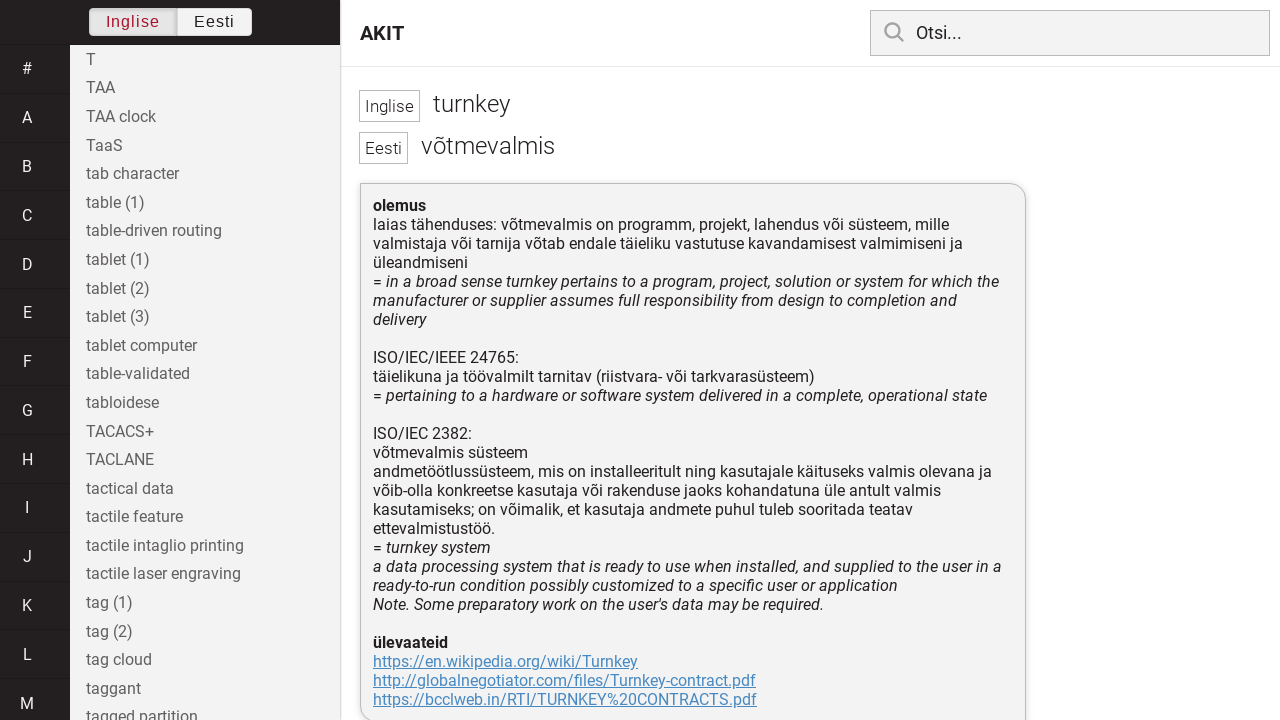

--- FILE ---
content_type: text/html; charset=utf-8
request_url: https://akit.cyber.ee/term/4263
body_size: 102326
content:
<!DOCTYPE html>
<html>
<head>
    <title>turnkey - AKIT</title>
    <meta name="viewport" content="width=device-width, initial-scale=1">
    <link rel="stylesheet" href="/assets/public-b2b477d28d0f9117e5752aee2999cd754de704948a2c3da6abe716ac2c947f69.css" media="all" />
    <link rel="stylesheet" href="/assets/katex-ba8e7536e1304a32a2517720c88fe399907a2142b6c071cc9667f393497a43ce.css" media="all" />
    <link rel="icon" type="image/x-icon" href="/data/favicon.ico" />
    <meta name="csrf-param" content="authenticity_token" />
<meta name="csrf-token" content="EgVNdyEnY-jo4G9zEy_pnDpGVpJfR43-gIP8roFGF9BrA4UUyvltIhU0p-fL0Hn_XNMYa6wLdLX82PcJlv3EDg" />
    <link rel="canonical" href="https://akit.cyber.ee/term/4263">
    <script type="importmap" data-turbo-track="reload" nonce="p5vS9rajCH9b05u9fPEw3g==">{
  "imports": {
    "event-listeners": "/assets/event-listeners-3188b904e9c512ce58849597cd59a6471b238ac39074509d52b93a3ed4d1ff5b.js",
    "fetch-json": "/assets/fetch-json-f925d5ad3915797f55c9ea1862c8d0eeb485c5610ef85e45d533a44aced19b56.js",
    "loading-dialog": "/assets/loading-dialog-6971b5093045dde910bf57d4016505ddbb4b1fc400f499d7c5b957c4e17d6f5f.js",
    "public": "/assets/public-44f83c6ba3cfdfbcdd4d37f7f7200d779ff2fff4e4fbe61163936808630658a3.js",
    "required": "/assets/required-3cb6e018769e0ed3891106173cee0514ef8271017a81e157351d95e1ca3159a1.js",
    "startup": "/assets/startup-64cf1f128979bce51af90ff06ee238ad555773f7db89862d31f84d601dac85ef.js",
    "auto-render": "/assets/auto-render-917b50c7fcb2ed70cb63d03f75096f46984f5aa8c428910ae155a1e75d07965f.js",
    "katex": "/assets/katex-48a64615696bdf4132dc4a7185d3f0430ad2b9c5814799caa2af6301035cd430.js"
  }
}</script>

<script type="esms-options" nonce="p5vS9rajCH9b05u9fPEw3g==">{"nonce":"p5vS9rajCH9b05u9fPEw3g=="}</script>
<script src="/assets/es-module-shims.min-e9dfe3da61272ad1b1d2ce9748b611b65b0050a1fbd576689fa821c2633bf572.js" async="async" data-turbo-track="reload" nonce="p5vS9rajCH9b05u9fPEw3g=="></script>
<script type="module" nonce="p5vS9rajCH9b05u9fPEw3g==">import "public"</script>
</head>
<body data-active-language="en" data-active-letter="t" data-active-term-id="4263" data-root-path="/">
    <div class="container">
        <main>
            <h1 class="term-title">
    <span lang="en" data-lang="Inglise">
      turnkey
</span>  <br>
    <span lang="et" data-lang="Eesti">
      võtmevalmis
</span></h1>
<div class="term-body">
    <p><strong>olemus</strong>
<br/>laias tähenduses: võtmevalmis on programm, projekt, lahendus või süsteem, mille valmistaja või tarnija võtab endale täieliku vastutuse kavandamisest valmimiseni ja üleandmiseni
<br/>= <em>in a broad sense turnkey pertains to a program, project, solution or system for which the manufacturer or supplier assumes full responsibility from design to completion and delivery</em>
<br/>
<br/>ISO/IEC/IEEE 24765: 
<br/>täielikuna ja töövalmilt tarnitav (riistvara- või tarkvarasüsteem)
<br/>= <em>pertaining to a hardware or software system delivered in a complete, operational state</em>
<br/>
<br/>ISO/IEC 2382: 
<br/>võtmevalmis süsteem
<br/>andmetöötlussüsteem, mis on installeeritult ning kasutajale käituseks valmis olevana ja võib-olla konkreetse kasutaja või rakenduse jaoks kohandatuna üle antult valmis kasutamiseks; on võimalik, et kasutaja andmete puhul tuleb sooritada teatav ettevalmistustöö.
<br/>= <em>turnkey system
<br/>a data processing system that is ready to use when installed, and supplied to the user in a ready-to-run condition possibly customized to a specific user or application
<br/>Note. Some preparatory work on the user&#39;s data may be required.</em>
<br/>
<br/><strong>ülevaateid</strong>
<br/><a href="https://en.wikipedia.org/wiki/Turnkey">https://en.wikipedia.org/wiki/Turnkey</a>
<br/><a href="http://globalnegotiator.com/files/Turnkey-contract.pdf">http://globalnegotiator.com/files/Turnkey-contract.pdf</a>
<br/><a href="https://bcclweb.in/RTI/TURNKEY%20CONTRACTS.pdf">https://bcclweb.in/RTI/TURNKEY%20CONTRACTS.pdf</a></p>

</div>

        </main>

        <header>
            <nav class="sidebar-toggle">
                <i class="icon-menu"></i>
                <i class="icon-close"></i>
            </nav>
            <nav class="page-selector">
                <a href="/">AKIT</a>
            </nav>
            <nav class="searchbar">
                <form action="/search" accept-charset="UTF-8" method="get">
                    <i class="icon-search"></i>
                    <input class="search-query" name="q" type="text" autocomplete="off" placeholder="Otsi...">
</form>                <ul class="search-autocomplete" data-autocomplete-get-uri="/term/filter" data-autocomplete-query-param="q"></ul>
            </nav>
        </header>

        <nav class="sidebar">
            <div class="languages">
                <div class="button-box">
                    <button class="active" data-set-lang="en">Inglise</button><button class="" data-set-lang="et">Eesti</button>
                </div>
            </div>

            <div class="alphabet">
                    <a class="" data-letter="#" href="#">#</a>
                    <a class="" data-letter="a" href="#">a</a>
                    <a class="" data-letter="b" href="#">b</a>
                    <a class="" data-letter="c" href="#">c</a>
                    <a class="" data-letter="d" href="#">d</a>
                    <a class="" data-letter="e" href="#">e</a>
                    <a class="" data-letter="f" href="#">f</a>
                    <a class="" data-letter="g" href="#">g</a>
                    <a class="" data-letter="h" href="#">h</a>
                    <a class="" data-letter="i" href="#">i</a>
                    <a class="" data-letter="j" href="#">j</a>
                    <a class="" data-letter="k" href="#">k</a>
                    <a class="" data-letter="l" href="#">l</a>
                    <a class="" data-letter="m" href="#">m</a>
                    <a class="" data-letter="n" href="#">n</a>
                    <a class="" data-letter="o" href="#">o</a>
                    <a class="" data-letter="p" href="#">p</a>
                    <a class="" data-letter="q" href="#">q</a>
                    <a class="" data-letter="r" href="#">r</a>
                    <a class="" data-letter="s" href="#">s</a>
                    <a class="active" data-letter="t" href="#">t</a>
                    <a class="" data-letter="u" href="#">u</a>
                    <a class="" data-letter="v" href="#">v</a>
                    <a class="" data-letter="w" href="#">w</a>
                    <a class="" data-letter="x" href="#">x</a>
                    <a class="" data-letter="y" href="#">y</a>
                    <a class="" data-letter="z" href="#">z</a>
            </div>

            <div class="terms">
                    <a title="T" data-term-id="14992" class="" href="/term/14992-t">T</a>
                    <a title="TAA" data-term-id="11160" class="" href="/term/11160-taa">TAA</a>
                    <a title="TAA clock" data-term-id="11162" class="" href="/term/11162-taa-clock">TAA clock</a>
                    <a title="TaaS" data-term-id="7098" class="" href="/term/7098-taas">TaaS</a>
                    <a title="tab character" data-term-id="10918" class="" href="/term/10918-tab-character">tab character</a>
                    <a title="table (1)" data-term-id="16048" class="" href="/term/16048-table-1">table (1)</a>
                    <a title="table-driven routing" data-term-id="9300" class="" href="/term/9300-table-driven-routing">table-driven routing</a>
                    <a title="tablet (1)" data-term-id="4098" class="" href="/term/4098-tablet-1">tablet (1)</a>
                    <a title="tablet (2)" data-term-id="4100" class="" href="/term/4100-tablet-2">tablet (2)</a>
                    <a title="tablet (3)" data-term-id="5121" class="" href="/term/5121-tablet-3">tablet (3)</a>
                    <a title="tablet computer" data-term-id="4097" class="" href="/term/4097-tablet-computer">tablet computer</a>
                    <a title="table-validated" data-term-id="5091" class="" href="/term/5091-table-validated">table-validated</a>
                    <a title="tabloidese" data-term-id="14984" class="" href="/term/14984-tabloidese">tabloidese</a>
                    <a title="TACACS+" data-term-id="6910" class="" href="/term/6910-tacacs">TACACS+</a>
                    <a title="TACLANE" data-term-id="11581" class="" href="/term/11581-taclane">TACLANE</a>
                    <a title="tactical data" data-term-id="1265" class="" href="/term/1265-tactical-data">tactical data</a>
                    <a title="tactile feature" data-term-id="11484" class="" href="/term/11484-tactile-feature">tactile feature</a>
                    <a title="tactile intaglio printing" data-term-id="11496" class="" href="/term/11496-tactile-intaglio-printing">tactile intaglio printing</a>
                    <a title="tactile laser engraving" data-term-id="11494" class="" href="/term/11494-tactile-laser-engraving">tactile laser engraving</a>
                    <a title="tag (1)" data-term-id="4981" class="" href="/term/4981-tag-1">tag (1)</a>
                    <a title="tag (2)" data-term-id="8029" class="" href="/term/8029-tag-2">tag (2)</a>
                    <a title="tag cloud" data-term-id="4982" class="" href="/term/4982-tag-cloud">tag cloud</a>
                    <a title="taggant" data-term-id="9478" class="" href="/term/9478-taggant">taggant</a>
                    <a title="tagged partition" data-term-id="11396" class="" href="/term/11396-tagged-partition">tagged partition</a>
                    <a title="tagged value" data-term-id="16872" class="" href="/term/16872-tagged-value">tagged value</a>
                    <a title="tagging (1)" data-term-id="14265" class="" href="/term/14265-tagging-1">tagging (1)</a>
                    <a title="tagging (2)" data-term-id="14266" class="" href="/term/14266-tagging-2">tagging (2)</a>
                    <a title="tagless RFID" data-term-id="8966" class="" href="/term/8966-tagless-rfid">tagless RFID</a>
                    <a title="TAI" data-term-id="7707" class="" href="/term/7707-tai">TAI</a>
                    <a title="tailgating (1)" data-term-id="958" class="" href="/term/958-tailgating-1">tailgating (1)</a>
                    <a title="tailgating (2)" data-term-id="13698" class="" href="/term/13698-tailgating-2">tailgating (2)</a>
                    <a title="tailoring" data-term-id="10239" class="" href="/term/10239-tailoring">tailoring</a>
                    <a title="talkback (1)" data-term-id="12984" class="" href="/term/12984-talkback-1">talkback (1)</a>
                    <a title="talking virus" data-term-id="7407" class="" href="/term/7407-talking-virus">talking virus</a>
                    <a title="TALOS (1)" data-term-id="4872" class="" href="/term/4872-talos-1">TALOS (1)</a>
                    <a title="tamper-evident" data-term-id="758" class="" href="/term/758-tamper-evident">tamper-evident</a>
                    <a title="tamper evident characteristic" data-term-id="11430" class="" href="/term/11430-tamper-evident-characteristic">tamper evident characteristic</a>
                    <a title="tampering" data-term-id="285" class="" href="/term/285-tampering">tampering</a>
                    <a title="tamperproofing" data-term-id="286" class="" href="/term/286-tamperproofing">tamperproofing</a>
                    <a title="tamper resistant characteristic" data-term-id="11431" class="" href="/term/11431-tamper-resistant-characteristic">tamper resistant characteristic</a>
                    <a title="tamper responsive characteristic" data-term-id="11432" class="" href="/term/11432-tamper-responsive-characteristic">tamper responsive characteristic</a>
                    <a title="tangible asset" data-term-id="3113" class="" href="/term/3113-tangible-asset">tangible asset</a>
                    <a title="tank tracking" data-term-id="11840" class="" href="/term/11840-tank-tracking">tank tracking</a>
                    <a title="tap (1)" data-term-id="1541" class="" href="/term/1541-tap-1">tap (1)</a>
                    <a title="tape (1)" data-term-id="8551" class="" href="/term/8551-tape-1">tape (1)</a>
                    <a title="tape drive" data-term-id="8552" class="" href="/term/8552-tape-drive">tape drive</a>
                    <a title="tape jukebox" data-term-id="8550" class="" href="/term/8550-tape-jukebox">tape jukebox</a>
                    <a title="tape library" data-term-id="8547" class="" href="/term/8547-tape-library">tape library</a>
                    <a title="tape robot" data-term-id="8548" class="" href="/term/8548-tape-robot">tape robot</a>
                    <a title="tape silo" data-term-id="8549" class="" href="/term/8549-tape-silo">tape silo</a>
                    <a title="target (1)" data-term-id="3114" class="" href="/term/3114-target-1">target (1)</a>
                    <a title="target (2)" data-term-id="3115" class="" href="/term/3115-target-2">target (2)</a>
                    <a title="target access control decision information" data-term-id="11876" class="" href="/term/11876-target-access-control-decision-information">target access control decision information</a>
                    <a title="target access control information" data-term-id="11874" class="" href="/term/11874-target-access-control-information">target access control information</a>
                    <a title="target-bound access control information" data-term-id="11875" class="" href="/term/11875-target-bound-access-control-information">target-bound access control information</a>
                    <a title="target data" data-term-id="10424" class="" href="/term/10424-target-data">target data</a>
                    <a title="targeted attack" data-term-id="2427" class="" href="/term/2427-targeted-attack">targeted attack</a>
                    <a title="targeted level of trust" data-term-id="10576" class="" href="/term/10576-targeted-level-of-trust">targeted level of trust</a>
                    <a title="target group" data-term-id="15618" class="" href="/term/15618-target-group">target group</a>
                    <a title="targeting" data-term-id="6061" class="" href="/term/6061-targeting">targeting</a>
                    <a title="targeting cookie" data-term-id="6063" class="" href="/term/6063-targeting-cookie">targeting cookie</a>
                    <a title="target languge" data-term-id="16461" class="" href="/term/16461-target-languge">target languge</a>
                    <a title="target market" data-term-id="5393" class="" href="/term/5393-target-market">target market</a>
                    <a title="target node" data-term-id="8131" class="" href="/term/8131-target-node">target node</a>
                    <a title="target object" data-term-id="13820" class="" href="/term/13820-target-object">target object</a>
                    <a title="target of evaluation" data-term-id="284" class="" href="/term/284-target-of-evaluation">target of evaluation</a>
                    <a title="target program" data-term-id="16604" class="" href="/term/16604-target-program">target program</a>
                    <a title="tariff (1)" data-term-id="7239" class="" href="/term/7239-tariff-1">tariff (1)</a>
                    <a title="tariff (2)" data-term-id="7238" class="" href="/term/7238-tariff-2">tariff (2)</a>
                    <a title="tarpit" data-term-id="1017" class="" href="/term/1017-tarpit">tarpit</a>
                    <a title="tarpitting" data-term-id="6327" class="" href="/term/6327-tarpitting">tarpitting</a>
                    <a title="task (1)" data-term-id="6609" class="" href="/term/6609-task-1">task (1)</a>
                    <a title="task (2)" data-term-id="6608" class="" href="/term/6608-task-2">task (2)</a>
                    <a title="task (3)" data-term-id="6610" class="" href="/term/6610-task-3">task (3)</a>
                    <a title="task manager (1)" data-term-id="11034" class="" href="/term/11034-task-manager-1">task manager (1)</a>
                    <a title="task ticket" data-term-id="5867" class="" href="/term/5867-task-ticket">task ticket</a>
                    <a title="tattleware" data-term-id="10018" class="" href="/term/10018-tattleware">tattleware</a>
                    <a title="tax authority" data-term-id="15403" class="" href="/term/15403-tax-authority">tax authority</a>
                    <a title="tax card" data-term-id="11810" class="" href="/term/11810-tax-card">tax card</a>
                    <a title="taxonomy" data-term-id="4668" class="" href="/term/4668-taxonomy">taxonomy</a>
                    <a title="tax stamp" data-term-id="15277" class="" href="/term/15277-tax-stamp">tax stamp</a>
                    <a title="tax stamp applier" data-term-id="15597" class="" href="/term/15597-tax-stamp-applier">tax stamp applier</a>
                    <a title="tax stamp interested party" data-term-id="15602" class="" href="/term/15602-tax-stamp-interested-party">tax stamp interested party</a>
                    <a title="TC" data-term-id="1770" class="" href="/term/1770-tc">TC</a>
                    <a title="TCB (1)" data-term-id="1012" class="" href="/term/1012-tcb-1">TCB (1)</a>
                    <a title="TCG" data-term-id="1768" class="" href="/term/1768-tcg">TCG</a>
                    <a title="t-closeness" data-term-id="3537" class="" href="/term/3537-t-closeness">t-closeness</a>
                    <a title="TCO" data-term-id="3128" class="" href="/term/3128-tco">TCO</a>
                    <a title="TCP" data-term-id="2977" class="" href="/term/2977-tcp">TCP</a>
                    <a title="tcpdump" data-term-id="6328" class="" href="/term/6328-tcpdump">tcpdump</a>
                    <a title="TCP fingerprinting" data-term-id="8198" class="" href="/term/8198-tcp-fingerprinting">TCP fingerprinting</a>
                    <a title="TCP/IP model" data-term-id="283" class="" href="/term/283-tcp-ip-model">TCP/IP model</a>
                    <a title="TCP/IP stack fingerprinting" data-term-id="8205" class="" href="/term/8205-tcp-ip-stack-fingerprinting">TCP/IP stack fingerprinting</a>
                    <a title="TCP stack fingerprinting" data-term-id="8204" class="" href="/term/8204-tcp-stack-fingerprinting">TCP stack fingerprinting</a>
                    <a title="TCP state-exhaustion attack" data-term-id="13658" class="" href="/term/13658-tcp-state-exhaustion-attack">TCP state-exhaustion attack</a>
                    <a title="TCSEC" data-term-id="6913" class="" href="/term/6913-tcsec">TCSEC</a>
                    <a title="TDEA" data-term-id="12154" class="" href="/term/12154-tdea">TDEA</a>
                    <a title="TDES" data-term-id="3131" class="" href="/term/3131-tdes">TDES</a>
                    <a title="TDMA" data-term-id="14993" class="" href="/term/14993-tdma">TDMA</a>
                    <a title="TDR (1)" data-term-id="12782" class="" href="/term/12782-tdr-1">TDR (1)</a>
                    <a title="teacher" data-term-id="15682" class="" href="/term/15682-teacher">teacher</a>
                    <a title="team leader" data-term-id="16873" class="" href="/term/16873-team-leader">team leader</a>
                    <a title="Teardrop" data-term-id="2095" class="" href="/term/2095-teardrop">Teardrop</a>
                    <a title="teardrop attack" data-term-id="2096" class="" href="/term/2096-teardrop-attack">teardrop attack</a>
                    <a title="tebi-" data-term-id="5649" class="" href="/term/5649-tebi">tebi-</a>
                    <a title="TECHINT" data-term-id="1703" class="" href="/term/1703-techint">TECHINT</a>
                    <a title="technical" data-term-id="16874" class="" href="/term/16874-technical">technical</a>
                    <a title="technical communication" data-term-id="14242" class="" href="/term/14242-technical-communication">technical communication</a>
                    <a title="technical controls" data-term-id="282" class="" href="/term/282-technical-controls">technical controls</a>
                    <a title="technical expert" data-term-id="546" class="" href="/term/546-technical-expert">technical expert</a>
                    <a title="technical infrastructure" data-term-id="1139" class="" href="/term/1139-technical-infrastructure">technical infrastructure</a>
                    <a title="technical intelligence" data-term-id="1702" class="" href="/term/1702-technical-intelligence">technical intelligence</a>
                    <a title="technical observation post" data-term-id="5038" class="" href="/term/5038-technical-observation-post">technical observation post</a>
                    <a title="technical security" data-term-id="12742" class="" href="/term/12742-technical-security">technical security</a>
                    <a title="technical support" data-term-id="4394" class="" href="/term/4394-technical-support">technical support</a>
                    <a title="technical surveillance countermeasures" data-term-id="13776" class="" href="/term/13776-technical-surveillance-countermeasures">technical surveillance countermeasures</a>
                    <a title="technical writing" data-term-id="14241" class="" href="/term/14241-technical-writing">technical writing</a>
                    <a title="technique (1)" data-term-id="1461" class="" href="/term/1461-technique-1">technique (1)</a>
                    <a title="technique (2)" data-term-id="1462" class="" href="/term/1462-technique-2">technique (2)</a>
                    <a title="technology (1)" data-term-id="11669" class="" href="/term/11669-technology-1">technology (1)</a>
                    <a title="technology (2)" data-term-id="11671" class="" href="/term/11671-technology-2">technology (2)</a>
                    <a title="technology &amp; data variations list" data-term-id="15568" class="" href="/term/15568-technology-data-variations-list">technology &amp; data variations list</a>
                    <a title="technology stack" data-term-id="4885" class="" href="/term/4885-technology-stack">technology stack</a>
                    <a title="technophobe" data-term-id="2238" class="" href="/term/2238-technophobe">technophobe</a>
                    <a title="TECHSEC" data-term-id="12744" class="" href="/term/12744-techsec">TECHSEC</a>
                    <a title="tech support" data-term-id="3322" class="" href="/term/3322-tech-support">tech support</a>
                    <a title="tech support scam" data-term-id="14923" class="" href="/term/14923-tech-support-scam">tech support scam</a>
                    <a title="TED (1)" data-term-id="14180" class="" href="/term/14180-ted-1">TED (1)</a>
                    <a title="TED XML" data-term-id="14179" class="" href="/term/14179-ted-xml">TED XML</a>
                    <a title="TEE" data-term-id="7427" class="" href="/term/7427-tee">TEE</a>
                    <a title="telebiometrics" data-term-id="10118" class="" href="/term/10118-telebiometrics">telebiometrics</a>
                    <a title="telecoil" data-term-id="13320" class="" href="/term/13320-telecoil">telecoil</a>
                    <a title="telecommunication" data-term-id="2439" class="" href="/term/2439-telecommunication">telecommunication</a>
                    <a title="telecommunication record" data-term-id="10325" class="" href="/term/10325-telecommunication-record">telecommunication record</a>
                    <a title="telecommunications application" data-term-id="10318" class="" href="/term/10318-telecommunications-application">telecommunications application</a>
                    <a title="telecommunications business" data-term-id="10321" class="" href="/term/10321-telecommunications-business">telecommunications business</a>
                    <a title="telecommunications company" data-term-id="10308" class="" href="/term/10308-telecommunications-company">telecommunications company</a>
                    <a title="telecommunications equipment room" data-term-id="10322" class="" href="/term/10322-telecommunications-equipment-room">telecommunications equipment room</a>
                    <a title="telecommunications facilities" data-term-id="10323" class="" href="/term/10323-telecommunications-facilities">telecommunications facilities</a>
                    <a title="telecommunications organization" data-term-id="10324" class="" href="/term/10324-telecommunications-organization">telecommunications organization</a>
                    <a title="telecommunications service" data-term-id="10326" class="" href="/term/10326-telecommunications-service">telecommunications service</a>
                    <a title="telecommunications service customer" data-term-id="10327" class="" href="/term/10327-telecommunications-service-customer">telecommunications service customer</a>
                    <a title="telecommunications service user" data-term-id="10328" class="" href="/term/10328-telecommunications-service-user">telecommunications service user</a>
                    <a title="telecommuting" data-term-id="6079" class="" href="/term/6079-telecommuting">telecommuting</a>
                    <a title="telecontrol" data-term-id="14196" class="" href="/term/14196-telecontrol">telecontrol</a>
                    <a title="telemarketing" data-term-id="4827" class="" href="/term/4827-telemarketing">telemarketing</a>
                    <a title="telemarketing fraud" data-term-id="7326" class="" href="/term/7326-telemarketing-fraud">telemarketing fraud</a>
                    <a title="telematics" data-term-id="11551" class="" href="/term/11551-telematics">telematics</a>
                    <a title="telemetry" data-term-id="9040" class="" href="/term/9040-telemetry">telemetry</a>
                    <a title="telemetry intelligence" data-term-id="1675" class="" href="/term/1675-telemetry-intelligence">telemetry intelligence</a>
                    <a title="telephone" data-term-id="1913" class="" href="/term/1913-telephone">telephone</a>
                    <a title="telephone banking " data-term-id="1863" class="" href="/term/1863-telephone-banking">telephone banking </a>
                    <a title="telephone communication (1)" data-term-id="1912" class="" href="/term/1912-telephone-communication-1">telephone communication (1)</a>
                    <a title="telephone communication (2)" data-term-id="1915" class="" href="/term/1915-telephone-communication-2">telephone communication (2)</a>
                    <a title="telephony" data-term-id="1916" class="" href="/term/1916-telephony">telephony</a>
                    <a title="teleprompter" data-term-id="10960" class="" href="/term/10960-teleprompter">teleprompter</a>
                    <a title="teleshopping" data-term-id="13011" class="" href="/term/13011-teleshopping">teleshopping</a>
                    <a title="teletype" data-term-id="13778" class="" href="/term/13778-teletype">teletype</a>
                    <a title="telework" data-term-id="6080" class="" href="/term/6080-telework">telework</a>
                    <a title="TELINT" data-term-id="1676" class="" href="/term/1676-telint">TELINT</a>
                    <a title="Telnet" data-term-id="3118" class="" href="/term/3118-telnet">Telnet</a>
                    <a title="tempered glass" data-term-id="6738" class="" href="/term/6738-tempered-glass">tempered glass</a>
                    <a title="Tempest" data-term-id="1266" class="" href="/term/1266-tempest">Tempest</a>
                    <a title="template (1)" data-term-id="92" class="" href="/term/92-template-1">template (1)</a>
                    <a title="template class" data-term-id="16875" class="" href="/term/16875-template-class">template class</a>
                    <a title="template engine" data-term-id="16876" class="" href="/term/16876-template-engine">template engine</a>
                    <a title="template/reference template" data-term-id="9694" class="" href="/term/9694-template-reference-template">template/reference template</a>
                    <a title="temporal cohesion" data-term-id="4031" class="" href="/term/4031-temporal-cohesion">temporal cohesion</a>
                    <a title="temporal logic" data-term-id="13531" class="" href="/term/13531-temporal-logic">temporal logic</a>
                    <a title="temporal relationship" data-term-id="16878" class="" href="/term/16878-temporal-relationship">temporal relationship</a>
                    <a title="temporary" data-term-id="13859" class="" href="/term/13859-temporary">temporary</a>
                    <a title="temporary passport" data-term-id="9553" class="" href="/term/9553-temporary-passport">temporary passport</a>
                    <a title="tenant (1)" data-term-id="4101" class="" href="/term/4101-tenant-1">tenant (1)</a>
                    <a title="tenant (2)" data-term-id="4102" class="" href="/term/4102-tenant-2">tenant (2)</a>
                    <a title="ten-code" data-term-id="14902" class="" href="/term/14902-ten-code">ten-code</a>
                    <a title="ten-day period" data-term-id="14481" class="" href="/term/14481-ten-day-period">ten-day period</a>
                    <a title="Tenders Electronic Daily" data-term-id="14178" class="" href="/term/14178-tenders-electronic-daily">Tenders Electronic Daily</a>
                    <a title="tensor" data-term-id="14447" class="" href="/term/14447-tensor">tensor</a>
                    <a title="tensor power" data-term-id="14446" class="" href="/term/14446-tensor-power">tensor power</a>
                    <a title="tensor product" data-term-id="14445" class="" href="/term/14445-tensor-product">tensor product</a>
                    <a title="tera-" data-term-id="5630" class="" href="/term/5630-tera">tera-</a>
                    <a title="term (1)" data-term-id="13526" class="" href="/term/13526-term-1">term (1)</a>
                    <a title="term (2)" data-term-id="13527" class="" href="/term/13527-term-2">term (2)</a>
                    <a title="term (3)" data-term-id="13713" class="" href="/term/13713-term-3">term (3)</a>
                    <a title="term (4)" data-term-id="13714" class="" href="/term/13714-term-4">term (4)</a>
                    <a title="term-based license" data-term-id="11248" class="" href="/term/11248-term-based-license">term-based license</a>
                    <a title="terminal (1)" data-term-id="6076" class="" href="/term/6076-terminal-1">terminal (1)</a>
                    <a title="terminal (2)" data-term-id="6077" class="" href="/term/6077-terminal-2">terminal (2)</a>
                    <a title="terminal (3)" data-term-id="6078" class="" href="/term/6078-terminal-3">terminal (3)</a>
                    <a title="terminal (4)" data-term-id="13715" class="" href="/term/13715-terminal-4">terminal (4)</a>
                    <a title="terminal access point" data-term-id="10475" class="" href="/term/10475-terminal-access-point">terminal access point</a>
                    <a title="terminal facilities" data-term-id="10329" class="" href="/term/10329-terminal-facilities">terminal facilities</a>
                    <a title="terminal master key" data-term-id="11423" class="" href="/term/11423-terminal-master-key">terminal master key</a>
                    <a title="terminal PIN key" data-term-id="11419" class="" href="/term/11419-terminal-pin-key">terminal PIN key</a>
                    <a title="terminal server" data-term-id="7659" class="" href="/term/7659-terminal-server">terminal server</a>
                    <a title="termination (1)" data-term-id="2574" class="" href="/term/2574-termination-1">termination (1)</a>
                    <a title="termination (2)" data-term-id="2575" class="" href="/term/2575-termination-2">termination (2)</a>
                    <a title="termination (3)" data-term-id="2576" class="" href="/term/2576-termination-3">termination (3)</a>
                    <a title="termination (4)" data-term-id="3183" class="" href="/term/3183-termination-4">termination (4)</a>
                    <a title="termination of employment" data-term-id="1568" class="" href="/term/1568-termination-of-employment">termination of employment</a>
                    <a title="termination test" data-term-id="16877" class="" href="/term/16877-termination-test">termination test</a>
                    <a title="terminology" data-term-id="11749" class="" href="/term/11749-terminology">terminology</a>
                    <a title="terminology sciece" data-term-id="17081" class="" href="/term/17081-terminology-sciece">terminology sciece</a>
                    <a title="terms of" data-term-id="6460" class="" href="/term/6460-terms-of">terms of</a>
                    <a title="terms of reference (1)" data-term-id="6463" class="" href="/term/6463-terms-of-reference-1">terms of reference (1)</a>
                    <a title="terms of reference (2)" data-term-id="6462" class="" href="/term/6462-terms-of-reference-2">terms of reference (2)</a>
                    <a title="terms of service" data-term-id="6464" class="" href="/term/6464-terms-of-service">terms of service</a>
                    <a title="ternary association" data-term-id="16879" class="" href="/term/16879-ternary-association">ternary association</a>
                    <a title="terrestrial link" data-term-id="5618" class="" href="/term/5618-terrestrial-link">terrestrial link</a>
                    <a title="terrorism" data-term-id="2227" class="" href="/term/2227-terrorism">terrorism</a>
                    <a title="tertiary actor" data-term-id="15570" class="" href="/term/15570-tertiary-actor">tertiary actor</a>
                    <a title="test (1)" data-term-id="10832" class="" href="/term/10832-test-1">test (1)</a>
                    <a title="test (2)" data-term-id="10833" class="" href="/term/10833-test-2">test (2)</a>
                    <a title="test (3)" data-term-id="10834" class="" href="/term/10834-test-3">test (3)</a>
                    <a title="test (4)" data-term-id="10835" class="" href="/term/10835-test-4">test (4)</a>
                    <a title="test (5)" data-term-id="10869" class="" href="/term/10869-test-5">test (5)</a>
                    <a title="testability" data-term-id="7731" class="" href="/term/7731-testability">testability</a>
                    <a title="test access point" data-term-id="13721" class="" href="/term/13721-test-access-point">test access point</a>
                    <a title="test bed" data-term-id="9350" class="" href="/term/9350-test-bed">test bed</a>
                    <a title="test code (1)" data-term-id="6100" class="" href="/term/6100-test-code-1">test code (1)</a>
                    <a title="test code (2)" data-term-id="6101" class="" href="/term/6101-test-code-2">test code (2)</a>
                    <a title="test coverage (1)" data-term-id="11134" class="" href="/term/11134-test-coverage-1">test coverage (1)</a>
                    <a title="test coverage (2)" data-term-id="11135" class="" href="/term/11135-test-coverage-2">test coverage (2)</a>
                    <a title="test data" data-term-id="12455" class="" href="/term/12455-test-data">test data</a>
                    <a title="test environment (1)" data-term-id="281" class="" href="/term/281-test-environment-1">test environment (1)</a>
                    <a title="test environment (2)" data-term-id="13565" class="" href="/term/13565-test-environment-2">test environment (2)</a>
                    <a title="testing (1)" data-term-id="7784" class="" href="/term/7784-testing-1">testing (1)</a>
                    <a title="testing (2)" data-term-id="7785" class="" href="/term/7785-testing-2">testing (2)</a>
                    <a title="testing (3)" data-term-id="7786" class="" href="/term/7786-testing-3">testing (3)</a>
                    <a title="testing (4)" data-term-id="7787" class="" href="/term/7787-testing-4">testing (4)</a>
                    <a title="testing as a service" data-term-id="7097" class="" href="/term/7097-testing-as-a-service">testing as a service</a>
                    <a title="test item" data-term-id="6600" class="" href="/term/6600-test-item">test item</a>
                    <a title="test spy" data-term-id="12123" class="" href="/term/12123-test-spy">test spy</a>
                    <a title="test system (1)" data-term-id="4940" class="" href="/term/4940-test-system-1">test system (1)</a>
                    <a title="test system (2)" data-term-id="4941" class="" href="/term/4941-test-system-2">test system (2)</a>
                    <a title="tethering" data-term-id="1018" class="" href="/term/1018-tethering">tethering</a>
                    <a title="TETRA" data-term-id="2731" class="" href="/term/2731-tetra">TETRA</a>
                    <a title="text" data-term-id="15777" class="" href="/term/15777-text">text</a>
                    <a title="text box" data-term-id="5872" class="" href="/term/5872-text-box">text box</a>
                    <a title="text data" data-term-id="4967" class="" href="/term/4967-text-data">text data</a>
                    <a title="text editor" data-term-id="8813" class="" href="/term/8813-text-editor">text editor</a>
                    <a title="text file" data-term-id="16881" class="" href="/term/16881-text-file">text file</a>
                    <a title="text format (1)" data-term-id="3754" class="" href="/term/3754-text-format-1">text format (1)</a>
                    <a title="text format (2)" data-term-id="3755" class="" href="/term/3755-text-format-2">text format (2)</a>
                    <a title="text interface" data-term-id="4181" class="" href="/term/4181-text-interface">text interface</a>
                    <a title="text label" data-term-id="10055" class="" href="/term/10055-text-label">text label</a>
                    <a title="text linguistics" data-term-id="17102" class="" href="/term/17102-text-linguistics">text linguistics</a>
                    <a title="text processing" data-term-id="16883" class="" href="/term/16883-text-processing">text processing</a>
                    <a title="text processor" data-term-id="8814" class="" href="/term/8814-text-processor">text processor</a>
                    <a title="text telephone" data-term-id="8122" class="" href="/term/8122-text-telephone">text telephone</a>
                    <a title="texture" data-term-id="9747" class="" href="/term/9747-texture">texture</a>
                    <a title="texture mapping" data-term-id="12185" class="" href="/term/12185-texture-mapping">texture mapping</a>
                    <a title="texture projection matrix" data-term-id="9748" class="" href="/term/9748-texture-projection-matrix">texture projection matrix</a>
                    <a title="TFTP" data-term-id="10497" class="" href="/term/10497-tftp">TFTP</a>
                    <a title="TGT" data-term-id="6331" class="" href="/term/6331-tgt">TGT</a>
                    <a title="theft of service" data-term-id="1028" class="" href="/term/1028-theft-of-service">theft of service</a>
                    <a title="thermochromic ink" data-term-id="12770" class="" href="/term/12770-thermochromic-ink">thermochromic ink</a>
                    <a title="thermo flask" data-term-id="9081" class="" href="/term/9081-thermo-flask">thermo flask</a>
                    <a title="thicket" data-term-id="7650" class="" href="/term/7650-thicket">thicket</a>
                    <a title="thief" data-term-id="10402" class="" href="/term/10402-thief">thief</a>
                    <a title="thin client" data-term-id="6590" class="" href="/term/6590-thin-client">thin client</a>
                    <a title="thing (1)" data-term-id="12337" class="" href="/term/12337-thing-1">thing (1)</a>
                    <a title="thing (2)" data-term-id="12338" class="" href="/term/12338-thing-2">thing (2)</a>
                    <a title="thingbot" data-term-id="1539" class="" href="/term/1539-thingbot">thingbot</a>
                    <a title="thing hacking" data-term-id="7099" class="" href="/term/7099-thing-hacking">thing hacking</a>
                    <a title="third party" data-term-id="76" class="" href="/term/76-third-party">third party</a>
                    <a title="third-party audit" data-term-id="969" class="" href="/term/969-third-party-audit">third-party audit</a>
                    <a title="third-party conformity assessment activity" data-term-id="11280" class="" href="/term/11280-third-party-conformity-assessment-activity">third-party conformity assessment activity</a>
                    <a title="third-party cookie" data-term-id="14165" class="" href="/term/14165-third-party-cookie">third-party cookie</a>
                    <a title="third party forward secrecy" data-term-id="11079" class="" href="/term/11079-third-party-forward-secrecy">third party forward secrecy</a>
                    <a title="third party sharing" data-term-id="4829" class="" href="/term/4829-third-party-sharing">third party sharing</a>
                    <a title="third party vendor" data-term-id="6695" class="" href="/term/6695-third-party-vendor">third party vendor</a>
                    <a title="thrashing" data-term-id="11217" class="" href="/term/11217-thrashing">thrashing</a>
                    <a title="thread (1)" data-term-id="7464" class="" href="/term/7464-thread-1">thread (1)</a>
                    <a title="thread (2)" data-term-id="7466" class="" href="/term/7466-thread-2">thread (2)</a>
                    <a title="thread (3)" data-term-id="7467" class="" href="/term/7467-thread-3">thread (3)</a>
                    <a title="threat" data-term-id="93" class="" href="/term/93-threat">threat</a>
                    <a title="threat actor" data-term-id="7100" class="" href="/term/7100-threat-actor">threat actor</a>
                    <a title="threat agent" data-term-id="1373" class="" href="/term/1373-threat-agent">threat agent</a>
                    <a title="threat analysis" data-term-id="3120" class="" href="/term/3120-threat-analysis">threat analysis</a>
                    <a title="threat assessment" data-term-id="3121" class="" href="/term/3121-threat-assessment">threat assessment</a>
                    <a title="threat catalog" data-term-id="4773" class="" href="/term/4773-threat-catalog">threat catalog</a>
                    <a title="threat detection intelligence" data-term-id="6326" class="" href="/term/6326-threat-detection-intelligence">threat detection intelligence</a>
                    <a title="threat event" data-term-id="3122" class="" href="/term/3122-threat-event">threat event</a>
                    <a title="threat hunting" data-term-id="13790" class="" href="/term/13790-threat-hunting">threat hunting</a>
                    <a title="threat indicator" data-term-id="15610" class="" href="/term/15610-threat-indicator">threat indicator</a>
                    <a title="threat intelligence (1)" data-term-id="10841" class="" href="/term/10841-threat-intelligence-1">threat intelligence (1)</a>
                    <a title="threat intelligence (2)" data-term-id="10842" class="" href="/term/10842-threat-intelligence-2">threat intelligence (2)</a>
                    <a title="threat intelligence feed" data-term-id="12552" class="" href="/term/12552-threat-intelligence-feed">threat intelligence feed</a>
                    <a title="threat-led penetration testing" data-term-id="14845" class="" href="/term/14845-threat-led-penetration-testing">threat-led penetration testing</a>
                    <a title="threat model" data-term-id="2678" class="" href="/term/2678-threat-model">threat model</a>
                    <a title="threat modeling" data-term-id="2679" class="" href="/term/2679-threat-modeling">threat modeling</a>
                    <a title="threat scenario" data-term-id="15334" class="" href="/term/15334-threat-scenario">threat scenario</a>
                    <a title="threat signature" data-term-id="9275" class="" href="/term/9275-threat-signature">threat signature</a>
                    <a title="threat vector" data-term-id="3119" class="" href="/term/3119-threat-vector">threat vector</a>
                    <a title="three-tier architecture" data-term-id="1979" class="" href="/term/1979-three-tier-architecture">three-tier architecture</a>
                    <a title="threshold (1)" data-term-id="5592" class="" href="/term/5592-threshold-1">threshold (1)</a>
                    <a title="threshold (2)" data-term-id="9942" class="" href="/term/9942-threshold-2">threshold (2)</a>
                    <a title="threshold (3)" data-term-id="14186" class="" href="/term/14186-threshold-3">threshold (3)</a>
                    <a title="threshold cryptosystem" data-term-id="10495" class="" href="/term/10495-threshold-cryptosystem">threshold cryptosystem</a>
                    <a title="threshold encryption" data-term-id="10491" class="" href="/term/10491-threshold-encryption">threshold encryption</a>
                    <a title="threshold function" data-term-id="8326" class="" href="/term/8326-threshold-function">threshold function</a>
                    <a title="threshold operation" data-term-id="12997" class="" href="/term/12997-threshold-operation">threshold operation</a>
                    <a title="threshold signature" data-term-id="10496" class="" href="/term/10496-threshold-signature">threshold signature</a>
                    <a title="threshold system" data-term-id="1806" class="" href="/term/1806-threshold-system">threshold system</a>
                    <a title="throttle" data-term-id="5702" class="" href="/term/5702-throttle">throttle</a>
                    <a title="throughput" data-term-id="5593" class="" href="/term/5593-throughput">throughput</a>
                    <a title="Thunderstrike" data-term-id="12389" class="" href="/term/12389-thunderstrike">Thunderstrike</a>
                    <a title="ticket" data-term-id="6441" class="" href="/term/6441-ticket">ticket</a>
                    <a title="ticket-granting ticket" data-term-id="6330" class="" href="/term/6330-ticket-granting-ticket">ticket-granting ticket</a>
                    <a title="tickler" data-term-id="11071" class="" href="/term/11071-tickler">tickler</a>
                    <a title="tickler file" data-term-id="11072" class="" href="/term/11072-tickler-file">tickler file</a>
                    <a title="tier (1)" data-term-id="4284" class="" href="/term/4284-tier-1">tier (1)</a>
                    <a title="tier 1 supplier" data-term-id="15620" class="" href="/term/15620-tier-1-supplier">tier 1 supplier</a>
                    <a title="tier (2)" data-term-id="4285" class="" href="/term/4285-tier-2">tier (2)</a>
                    <a title="tier 2 supplier" data-term-id="15622" class="" href="/term/15622-tier-2-supplier">tier 2 supplier</a>
                    <a title="tier (3)" data-term-id="4286" class="" href="/term/4286-tier-3">tier (3)</a>
                    <a title="tier (4)" data-term-id="10968" class="" href="/term/10968-tier-4">tier (4)</a>
                    <a title="tier chart (1)" data-term-id="4288" class="" href="/term/4288-tier-chart-1">tier chart (1)</a>
                    <a title="tier chart (2)" data-term-id="4289" class="" href="/term/4289-tier-chart-2">tier chart (2)</a>
                    <a title="tier chart (3)" data-term-id="4287" class="" href="/term/4287-tier-chart-3">tier chart (3)</a>
                    <a title="tiered storage" data-term-id="4291" class="" href="/term/4291-tiered-storage">tiered storage</a>
                    <a title="tiering" data-term-id="4290" class="" href="/term/4290-tiering">tiering</a>
                    <a title="TIFF" data-term-id="13200" class="" href="/term/13200-tiff">TIFF</a>
                    <a title="tiger team" data-term-id="6332" class="" href="/term/6332-tiger-team">tiger team</a>
                    <a title="TikTok" data-term-id="16960" class="" href="/term/16960-tiktok">TikTok</a>
                    <a title="tiled window format" data-term-id="16884" class="" href="/term/16884-tiled-window-format">tiled window format</a>
                    <a title="tilt" data-term-id="7621" class="" href="/term/7621-tilt">tilt</a>
                    <a title="tilted laser image" data-term-id="11477" class="" href="/term/11477-tilted-laser-image">tilted laser image</a>
                    <a title="time assessment authority" data-term-id="11159" class="" href="/term/11159-time-assessment-authority">time assessment authority</a>
                    <a title="time assessment authority clock" data-term-id="11161" class="" href="/term/11161-time-assessment-authority-clock">time assessment authority clock</a>
                    <a title="time audit" data-term-id="11163" class="" href="/term/11163-time-audit">time audit</a>
                    <a title="time behaviour" data-term-id="17025" class="" href="/term/17025-time-behaviour">time behaviour</a>
                    <a title="time bomb" data-term-id="776" class="" href="/term/776-time-bomb">time bomb</a>
                    <a title="timebound" data-term-id="6604" class="" href="/term/6604-timebound">timebound</a>
                    <a title="timebox" data-term-id="16886" class="" href="/term/16886-timebox">timebox</a>
                    <a title="timeboxing" data-term-id="16887" class="" href="/term/16887-timeboxing">timeboxing</a>
                    <a title="time complexity" data-term-id="12033" class="" href="/term/12033-time-complexity">time complexity</a>
                    <a title="time-critical" data-term-id="4945" class="" href="/term/4945-time-critical">time-critical</a>
                    <a title="time-dependent password" data-term-id="1267" class="" href="/term/1267-time-dependent-password">time-dependent password</a>
                    <a title="time dissemination" data-term-id="11164" class="" href="/term/11164-time-dissemination">time dissemination</a>
                    <a title="time-division multiple access" data-term-id="10489" class="" href="/term/10489-time-division-multiple-access">time-division multiple access</a>
                    <a title="time-domain reflectometry" data-term-id="12781" class="" href="/term/12781-time-domain-reflectometry">time-domain reflectometry</a>
                    <a title="time-lapse" data-term-id="8139" class="" href="/term/8139-time-lapse">time-lapse</a>
                    <a title="timeline (1)" data-term-id="3123" class="" href="/term/3123-timeline-1">timeline (1)</a>
                    <a title="timeline (2)" data-term-id="3124" class="" href="/term/3124-timeline-2">timeline (2)</a>
                    <a title="timeline (3)" data-term-id="3125" class="" href="/term/3125-timeline-3">timeline (3)</a>
                    <a title="timeliness" data-term-id="5961" class="" href="/term/5961-timeliness">timeliness</a>
                    <a title="timely" data-term-id="7395" class="" href="/term/7395-timely">timely</a>
                    <a title="time measure (1)" data-term-id="16888" class="" href="/term/16888-time-measure-1">time measure (1)</a>
                    <a title="time-of-check-to-time-of-use bug" data-term-id="4344" class="" href="/term/4344-time-of-check-to-time-of-use-bug">time-of-check-to-time-of-use bug</a>
                    <a title="time offset certificate" data-term-id="11165" class="" href="/term/11165-time-offset-certificate">time offset certificate</a>
                    <a title="timeout" data-term-id="187" class="" href="/term/187-timeout">timeout</a>
                    <a title="timer" data-term-id="8140" class="" href="/term/8140-timer">timer</a>
                    <a title="time referencing scheme" data-term-id="11145" class="" href="/term/11145-time-referencing-scheme">time referencing scheme</a>
                    <a title="time scale" data-term-id="11167" class="" href="/term/11167-time-scale">time scale</a>
                    <a title="time-scaled schedule network diagram" data-term-id="12683" class="" href="/term/12683-time-scaled-schedule-network-diagram">time-scaled schedule network diagram</a>
                    <a title="time sensitive information" data-term-id="1928" class="" href="/term/1928-time-sensitive-information">time sensitive information</a>
                    <a title="time series" data-term-id="4986" class="" href="/term/4986-time-series">time series</a>
                    <a title="time server" data-term-id="4120" class="" href="/term/4120-time-server">time server</a>
                    <a title="time sharing" data-term-id="12238" class="" href="/term/12238-time-sharing">time sharing</a>
                    <a title="time-signal emission" data-term-id="11146" class="" href="/term/11146-time-signal-emission">time-signal emission</a>
                    <a title="time slot" data-term-id="8223" class="" href="/term/8223-time-slot">time slot</a>
                    <a title="timestamp" data-term-id="620" class="" href="/term/620-timestamp">timestamp</a>
                    <a title="timestamping" data-term-id="5994" class="" href="/term/5994-timestamping">timestamping</a>
                    <a title="timestamping authority" data-term-id="6005" class="" href="/term/6005-timestamping-authority">timestamping authority</a>
                    <a title="timestamping authority clock" data-term-id="11166" class="" href="/term/11166-timestamping-authority-clock">timestamping authority clock</a>
                    <a title="timestamping policy" data-term-id="11147" class="" href="/term/11147-timestamping-policy">timestamping policy</a>
                    <a title="timestamping service" data-term-id="11143" class="" href="/term/11143-timestamping-service">timestamping service</a>
                    <a title="timestamping unit" data-term-id="11155" class="" href="/term/11155-timestamping-unit">timestamping unit</a>
                    <a title="timestamp renewal" data-term-id="11137" class="" href="/term/11137-timestamp-renewal">timestamp renewal</a>
                    <a title="timestamp requester" data-term-id="11140" class="" href="/term/11140-timestamp-requester">timestamp requester</a>
                    <a title="timestamp token" data-term-id="11138" class="" href="/term/11138-timestamp-token">timestamp token</a>
                    <a title="timestamp unit" data-term-id="1708" class="" href="/term/1708-timestamp-unit">timestamp unit</a>
                    <a title="timestamp verifier" data-term-id="11141" class="" href="/term/11141-timestamp-verifier">timestamp verifier</a>
                    <a title="time-success ratio" data-term-id="13856" class="" href="/term/13856-time-success-ratio">time-success ratio</a>
                    <a title="time to market" data-term-id="8779" class="" href="/term/8779-time-to-market">time to market</a>
                    <a title="time traceability chain" data-term-id="11168" class="" href="/term/11168-time-traceability-chain">time traceability chain</a>
                    <a title="time variant parameter" data-term-id="11024" class="" href="/term/11024-time-variant-parameter">time variant parameter</a>
                    <a title="time zone offset" data-term-id="11035" class="" href="/term/11035-time-zone-offset">time zone offset</a>
                    <a title="timing centre" data-term-id="11169" class="" href="/term/11169-timing-centre">timing centre</a>
                    <a title="timing diagram" data-term-id="12642" class="" href="/term/12642-timing-diagram">timing diagram</a>
                    <a title="tinyint" data-term-id="16890" class="" href="/term/16890-tinyint">tinyint</a>
                    <a title="tip (1)" data-term-id="9857" class="" href="/term/9857-tip-1">tip (1)</a>
                    <a title="tip (2)" data-term-id="9858" class="" href="/term/9858-tip-2">tip (2)</a>
                    <a title="TKIP" data-term-id="9111" class="" href="/term/9111-tkip">TKIP</a>
                    <a title="TLD" data-term-id="2532" class="" href="/term/2532-tld">TLD</a>
                    <a title="TLI (1)" data-term-id="11478" class="" href="/term/11478-tli-1">TLI (1)</a>
                    <a title="TLP" data-term-id="11226" class="" href="/term/11226-tlp">TLP</a>
                    <a title="TLPT" data-term-id="14847" class="" href="/term/14847-tlpt">TLPT</a>
                    <a title="TLS" data-term-id="547" class="" href="/term/547-tls">TLS</a>
                    <a title="TLS Certificate Status Request extension" data-term-id="13774" class="" href="/term/13774-tls-certificate-status-request-extension">TLS Certificate Status Request extension</a>
                    <a title="TLS renegotiation attack" data-term-id="11717" class="" href="/term/11717-tls-renegotiation-attack">TLS renegotiation attack</a>
                    <a title="TMAC" data-term-id="1281" class="" href="/term/1281-tmac">TMAC</a>
                    <a title="TMK (1)" data-term-id="11424" class="" href="/term/11424-tmk-1">TMK (1)</a>
                    <a title="TNC" data-term-id="1776" class="" href="/term/1776-tnc">TNC</a>
                    <a title="toast" data-term-id="8749" class="" href="/term/8749-toast">toast</a>
                    <a title="TOCKTTOU" data-term-id="4395" class="" href="/term/4395-tockttou">TOCKTTOU</a>
                    <a title="TOCTOU" data-term-id="4396" class="" href="/term/4396-toctou">TOCTOU</a>
                    <a title="toctou race condition" data-term-id="12415" class="" href="/term/12415-toctou-race-condition">toctou race condition</a>
                    <a title="to-do list" data-term-id="6344" class="" href="/term/6344-to-do-list">to-do list</a>
                    <a title="TOE (1)" data-term-id="3988" class="" href="/term/3988-toe-1">TOE (1)</a>
                    <a title="TOE (2)" data-term-id="8641" class="" href="/term/8641-toe-2">TOE (2)</a>
                    <a title="TOE evaluation" data-term-id="3990" class="" href="/term/3990-toe-evaluation">TOE evaluation</a>
                    <a title="TOE resource" data-term-id="3991" class="" href="/term/3991-toe-resource">TOE resource</a>
                    <a title="TOE security functionality" data-term-id="775" class="" href="/term/775-toe-security-functionality">TOE security functionality</a>
                    <a title="toggle switch (1)" data-term-id="6324" class="" href="/term/6324-toggle-switch-1">toggle switch (1)</a>
                    <a title="toggle switch (2)" data-term-id="6325" class="" href="/term/6325-toggle-switch-2">toggle switch (2)</a>
                    <a title="token (1)" data-term-id="2213" class="" href="/term/2213-token-1">token (1)</a>
                    <a title="token (2)" data-term-id="2214" class="" href="/term/2214-token-2">token (2)</a>
                    <a title="token (3)" data-term-id="6333" class="" href="/term/6333-token-3">token (3)</a>
                    <a title="token authenticator" data-term-id="1104" class="" href="/term/1104-token-authenticator">token authenticator</a>
                    <a title="tokenization (1)" data-term-id="6334" class="" href="/term/6334-tokenization-1">tokenization (1)</a>
                    <a title="tokenization (2)" data-term-id="11532" class="" href="/term/11532-tokenization-2">tokenization (2)</a>
                    <a title="tokenizer" data-term-id="11548" class="" href="/term/11548-tokenizer">tokenizer</a>
                    <a title="token payment" data-term-id="13167" class="" href="/term/13167-token-payment">token payment</a>
                    <a title="token secret" data-term-id="1105" class="" href="/term/1105-token-secret">token secret</a>
                    <a title="tombstone (1)" data-term-id="5139" class="" href="/term/5139-tombstone-1">tombstone (1)</a>
                    <a title="tombstone (2)" data-term-id="5152" class="" href="/term/5152-tombstone-2">tombstone (2)</a>
                    <a title="tone mapping" data-term-id="8872" class="" href="/term/8872-tone-mapping">tone mapping</a>
                    <a title="tool (1)" data-term-id="10452" class="" href="/term/10452-tool-1">tool (1)</a>
                    <a title="tool (2)" data-term-id="10453" class="" href="/term/10453-tool-2">tool (2)</a>
                    <a title="tool (3)" data-term-id="10455" class="" href="/term/10455-tool-3">tool (3)</a>
                    <a title="toolbox (1)" data-term-id="4768" class="" href="/term/4768-toolbox-1">toolbox (1)</a>
                    <a title="toolbox (2)" data-term-id="4769" class="" href="/term/4769-toolbox-2">toolbox (2)</a>
                    <a title="tooling" data-term-id="3881" class="" href="/term/3881-tooling">tooling</a>
                    <a title="toolkit" data-term-id="4767" class="" href="/term/4767-toolkit">toolkit</a>
                    <a title="top (1)" data-term-id="13595" class="" href="/term/13595-top-1">top (1)</a>
                    <a title="TOP (2)" data-term-id="5039" class="" href="/term/5039-top-2">TOP (2)</a>
                    <a title="top-down" data-term-id="5594" class="" href="/term/5594-top-down">top-down</a>
                    <a title="top-level domain" data-term-id="2526" class="" href="/term/2526-top-level-domain">top-level domain</a>
                    <a title="toplist site" data-term-id="7108" class="" href="/term/7108-toplist-site">toplist site</a>
                    <a title="top management" data-term-id="10300" class="" href="/term/10300-top-management">top management</a>
                    <a title="topoconductor *" data-term-id="17170" class="" href="/term/17170-topoconductor">topoconductor *</a>
                    <a title="topological skeleton" data-term-id="9660" class="" href="/term/9660-topological-skeleton">topological skeleton</a>
                    <a title="topological space" data-term-id="8290" class="" href="/term/8290-topological-space">topological space</a>
                    <a title="topology" data-term-id="3126" class="" href="/term/3126-topology">topology</a>
                    <a title="top page" data-term-id="7734" class="" href="/term/7734-top-page">top page</a>
                    <a title="top secret (1)" data-term-id="6110" class="" href="/term/6110-top-secret-1">top secret (1)</a>
                    <a title="top secret (2)" data-term-id="10507" class="" href="/term/10507-top-secret-2">top secret (2)</a>
                    <a title="topsite (1)" data-term-id="7101" class="" href="/term/7101-topsite-1">topsite (1)</a>
                    <a title="topsite (2)" data-term-id="7102" class="" href="/term/7102-topsite-2">topsite (2)</a>
                    <a title="top view" data-term-id="9859" class="" href="/term/9859-top-view">top view</a>
                    <a title="Tor" data-term-id="2230" class="" href="/term/2230-tor">Tor</a>
                    <a title="Tor2web" data-term-id="2496" class="" href="/term/2496-tor2web">Tor2web</a>
                    <a title="Tor Browser" data-term-id="2231" class="" href="/term/2231-tor-browser">Tor Browser</a>
                    <a title="torn write" data-term-id="12400" class="" href="/term/12400-torn-write">torn write</a>
                    <a title="torrent" data-term-id="3758" class="" href="/term/3758-torrent">torrent</a>
                    <a title="tort" data-term-id="10086" class="" href="/term/10086-tort">tort</a>
                    <a title="total cost of ownership" data-term-id="3127" class="" href="/term/3127-total-cost-of-ownership">total cost of ownership</a>
                    <a title="total float" data-term-id="16891" class="" href="/term/16891-total-float">total float</a>
                    <a title="totalizer (1)" data-term-id="10095" class="" href="/term/10095-totalizer-1">totalizer (1)</a>
                    <a title="totalizer (2)" data-term-id="10097" class="" href="/term/10097-totalizer-2">totalizer (2)</a>
                    <a title="total ordering" data-term-id="13363" class="" href="/term/13363-total-ordering">total ordering</a>
                    <a title="touch button" data-term-id="2063" class="" href="/term/2063-touch-button">touch button</a>
                    <a title="touch driver" data-term-id="12048" class="" href="/term/12048-touch-driver">touch driver</a>
                    <a title="touchpad" data-term-id="7506" class="" href="/term/7506-touchpad">touchpad</a>
                    <a title="touchpoint" data-term-id="12273" class="" href="/term/12273-touchpoint">touchpoint</a>
                    <a title="touch screen" data-term-id="13073" class="" href="/term/13073-touch-screen">touch screen</a>
                    <a title="tourist visa" data-term-id="10144" class="" href="/term/10144-tourist-visa">tourist visa</a>
                    <a title="TPK (1)" data-term-id="11421" class="" href="/term/11421-tpk-1">TPK (1)</a>
                    <a title="TPM (1)" data-term-id="1775" class="" href="/term/1775-tpm-1">TPM (1)</a>
                    <a title="TQPF" data-term-id="15629" class="" href="/term/15629-tqpf">TQPF</a>
                    <a title="trace" data-term-id="3992" class="" href="/term/3992-trace">trace</a>
                    <a title="traceability (1)" data-term-id="11171" class="" href="/term/11171-traceability-1">traceability (1)</a>
                    <a title="traceability (2)" data-term-id="970" class="" href="/term/970-traceability-2">traceability (2)</a>
                    <a title="traceback" data-term-id="12795" class="" href="/term/12795-traceback">traceback</a>
                    <a title="Traceroute" data-term-id="2058" class="" href="/term/2058-traceroute">Traceroute</a>
                    <a title="tracert" data-term-id="2064" class="" href="/term/2064-tracert">tracert</a>
                    <a title="trace zero cryptography*" data-term-id="14287" class="" href="/term/14287-trace-zero-cryptography">trace zero cryptography*</a>
                    <a title="tracing" data-term-id="367" class="" href="/term/367-tracing">tracing</a>
                    <a title="track and trace" data-term-id="15624" class="" href="/term/15624-track-and-trace">track and trace</a>
                    <a title="trackback (1)" data-term-id="8595" class="" href="/term/8595-trackback-1">trackback (1)</a>
                    <a title="TrackBack (2)" data-term-id="8594" class="" href="/term/8594-trackback-2">TrackBack (2)</a>
                    <a title="tracker (1)" data-term-id="6854" class="" href="/term/6854-tracker-1">tracker (1)</a>
                    <a title="tracker (2)" data-term-id="10247" class="" href="/term/10247-tracker-2">tracker (2)</a>
                    <a title="tracking (1)" data-term-id="16892" class="" href="/term/16892-tracking-1">tracking (1)</a>
                    <a title="tracking bug" data-term-id="1495" class="" href="/term/1495-tracking-bug">tracking bug</a>
                    <a title="tracking cookie" data-term-id="621" class="" href="/term/621-tracking-cookie">tracking cookie</a>
                    <a title="trackpad" data-term-id="13347" class="" href="/term/13347-trackpad">trackpad</a>
                    <a title="trademark" data-term-id="757" class="" href="/term/757-trademark">trademark</a>
                    <a title="trade name" data-term-id="10105" class="" href="/term/10105-trade-name">trade name</a>
                    <a title="tradeoff" data-term-id="8646" class="" href="/term/8646-tradeoff">tradeoff</a>
                    <a title="trade secret" data-term-id="1025" class="" href="/term/1025-trade-secret">trade secret</a>
                    <a title="trading name" data-term-id="10107" class="" href="/term/10107-trading-name">trading name</a>
                    <a title="traffic" data-term-id="4276" class="" href="/term/4276-traffic">traffic</a>
                    <a title="traffic analysis" data-term-id="548" class="" href="/term/548-traffic-analysis">traffic analysis</a>
                    <a title="traffic capture" data-term-id="1084" class="" href="/term/1084-traffic-capture">traffic capture</a>
                    <a title="traffic flow" data-term-id="2291" class="" href="/term/2291-traffic-flow">traffic flow</a>
                    <a title="traffic flow confidentiality" data-term-id="11627" class="" href="/term/11627-traffic-flow-confidentiality">traffic flow confidentiality</a>
                    <a title="traffic light" data-term-id="7569" class="" href="/term/7569-traffic-light">traffic light</a>
                    <a title="Traffic Light Protocol" data-term-id="11225" class="" href="/term/11225-traffic-light-protocol">Traffic Light Protocol</a>
                    <a title="traffic padding" data-term-id="549" class="" href="/term/549-traffic-padding">traffic padding</a>
                    <a title="traffic pattern" data-term-id="7483" class="" href="/term/7483-traffic-pattern">traffic pattern</a>
                    <a title="trailer (1)" data-term-id="9676" class="" href="/term/9676-trailer-1">trailer (1)</a>
                    <a title="trailer (2)" data-term-id="9677" class="" href="/term/9677-trailer-2">trailer (2)</a>
                    <a title="trailer (3)" data-term-id="9678" class="" href="/term/9678-trailer-3">trailer (3)</a>
                    <a title="trailing (1)" data-term-id="8705" class="" href="/term/8705-trailing-1">trailing (1)</a>
                    <a title="trailing zero" data-term-id="12469" class="" href="/term/12469-trailing-zero">trailing zero</a>
                    <a title="train driving licence" data-term-id="11927" class="" href="/term/11927-train-driving-licence">train driving licence</a>
                    <a title="trained model" data-term-id="14835" class="" href="/term/14835-trained-model">trained model</a>
                    <a title="trainer" data-term-id="15686" class="" href="/term/15686-trainer">trainer</a>
                    <a title="training (1)" data-term-id="5595" class="" href="/term/5595-training-1">training (1)</a>
                    <a title="training (2)" data-term-id="5596" class="" href="/term/5596-training-2">training (2)</a>
                    <a title="training data" data-term-id="14837" class="" href="/term/14837-training-data">training data</a>
                    <a title="training material" data-term-id="16893" class="" href="/term/16893-training-material">training material</a>
                    <a title="training record" data-term-id="16894" class="" href="/term/16894-training-record">training record</a>
                    <a title="trainnet" data-term-id="8514" class="" href="/term/8514-trainnet">trainnet</a>
                    <a title="trait (1)" data-term-id="3584" class="" href="/term/3584-trait-1">trait (1)</a>
                    <a title="trait (2)" data-term-id="3585" class="" href="/term/3585-trait-2">trait (2)</a>
                    <a title="trait (3)" data-term-id="3586" class="" href="/term/3586-trait-3">trait (3)</a>
                    <a title="trait (4)" data-term-id="3587" class="" href="/term/3587-trait-4">trait (4)</a>
                    <a title="traitor tracing" data-term-id="1518" class="" href="/term/1518-traitor-tracing">traitor tracing</a>
                    <a title="transaction" data-term-id="4643" class="" href="/term/4643-transaction">transaction</a>
                    <a title="transaction log" data-term-id="1326" class="" href="/term/1326-transaction-log">transaction log</a>
                    <a title="transaction processing system" data-term-id="5187" class="" href="/term/5187-transaction-processing-system">transaction processing system</a>
                    <a title="transaction token" data-term-id="10847" class="" href="/term/10847-transaction-token">transaction token</a>
                    <a title="transceiver" data-term-id="3244" class="" href="/term/3244-transceiver">transceiver</a>
                    <a title="transcendence degree" data-term-id="6724" class="" href="/term/6724-transcendence-degree">transcendence degree</a>
                    <a title="transcendent element" data-term-id="6721" class="" href="/term/6721-transcendent-element">transcendent element</a>
                    <a title="transcendent number" data-term-id="12901" class="" href="/term/12901-transcendent-number">transcendent number</a>
                    <a title="transclude" data-term-id="12232" class="" href="/term/12232-transclude">transclude</a>
                    <a title="transclusion" data-term-id="12233" class="" href="/term/12233-transclusion">transclusion</a>
                    <a title="transcript (1)" data-term-id="10050" class="" href="/term/10050-transcript-1">transcript (1)</a>
                    <a title="transcript (2)" data-term-id="10051" class="" href="/term/10051-transcript-2">transcript (2)</a>
                    <a title="transcript (3)" data-term-id="10052" class="" href="/term/10052-transcript-3">transcript (3)</a>
                    <a title="transcription" data-term-id="13393" class="" href="/term/13393-transcription">transcription</a>
                    <a title="transfer learning" data-term-id="17187" class="" href="/term/17187-transfer-learning">transfer learning</a>
                    <a title="transfer of an entitlement" data-term-id="11256" class="" href="/term/11256-transfer-of-an-entitlement">transfer of an entitlement</a>
                    <a title="transfer rate" data-term-id="5703" class="" href="/term/5703-transfer-rate">transfer rate</a>
                    <a title="transfers outside of the TOE" data-term-id="3993" class="" href="/term/3993-transfers-outside-of-the-toe">transfers outside of the TOE</a>
                    <a title="transfer throttling" data-term-id="5964" class="" href="/term/5964-transfer-throttling">transfer throttling</a>
                    <a title="transform (1)" data-term-id="12162" class="" href="/term/12162-transform-1">transform (1)</a>
                    <a title="transform (2)" data-term-id="13747" class="" href="/term/13747-transform-2">transform (2)</a>
                    <a title="transform (3)" data-term-id="13748" class="" href="/term/13748-transform-3">transform (3)</a>
                    <a title="transformation (1)" data-term-id="13753" class="" href="/term/13753-transformation-1">transformation (1)</a>
                    <a title="transformation (2)" data-term-id="13752" class="" href="/term/13752-transformation-2">transformation (2)</a>
                    <a title="transformation (3)" data-term-id="12163" class="" href="/term/12163-transformation-3">transformation (3)</a>
                    <a title="transformer (1)" data-term-id="13751" class="" href="/term/13751-transformer-1">transformer (1)</a>
                    <a title="transformer (2)" data-term-id="17148" class="" href="/term/17148-transformer-2">transformer (2)</a>
                    <a title="transformer (3)" data-term-id="17156" class="" href="/term/17156-transformer-3">transformer (3)</a>
                    <a title="transient" data-term-id="13754" class="" href="/term/13754-transient">transient</a>
                    <a title="transient error" data-term-id="5583" class="" href="/term/5583-transient-error">transient error</a>
                    <a title="transistor" data-term-id="13053" class="" href="/term/13053-transistor">transistor</a>
                    <a title="transit (1)" data-term-id="13755" class="" href="/term/13755-transit-1">transit (1)</a>
                    <a title="transit (2)" data-term-id="2419" class="" href="/term/2419-transit-2">transit (2)</a>
                    <a title="transition" data-term-id="8096" class="" href="/term/8096-transition">transition</a>
                    <a title="transitive relation" data-term-id="6630" class="" href="/term/6630-transitive-relation">transitive relation</a>
                    <a title="transitory" data-term-id="13858" class="" href="/term/13858-transitory">transitory</a>
                    <a title="transit visa" data-term-id="10141" class="" href="/term/10141-transit-visa">transit visa</a>
                    <a title="translate (1)" data-term-id="3023" class="" href="/term/3023-translate-1">translate (1)</a>
                    <a title="translate (2)" data-term-id="3024" class="" href="/term/3024-translate-2">translate (2)</a>
                    <a title="translate (3)" data-term-id="3025" class="" href="/term/3025-translate-3">translate (3)</a>
                    <a title="translate (4)" data-term-id="3026" class="" href="/term/3026-translate-4">translate (4)</a>
                    <a title="translate (5)" data-term-id="17095" class="" href="/term/17095-translate-5">translate (5)</a>
                    <a title="translator (1)" data-term-id="13224" class="" href="/term/13224-translator-1">translator (1)</a>
                    <a title="translator (2)" data-term-id="13225" class="" href="/term/13225-translator-2">translator (2)</a>
                    <a title="translucent ink" data-term-id="12859" class="" href="/term/12859-translucent-ink">translucent ink</a>
                    <a title="transmission channel" data-term-id="7881" class="" href="/term/7881-transmission-channel">transmission channel</a>
                    <a title="transmission medium" data-term-id="4667" class="" href="/term/4667-transmission-medium">transmission medium</a>
                    <a title="transmission power" data-term-id="6789" class="" href="/term/6789-transmission-power">transmission power</a>
                    <a title="transmission system" data-term-id="10249" class="" href="/term/10249-transmission-system">transmission system</a>
                    <a title="transmission window" data-term-id="6810" class="" href="/term/6810-transmission-window">transmission window</a>
                    <a title="transmit" data-term-id="6788" class="" href="/term/6788-transmit">transmit</a>
                    <a title="transmit power" data-term-id="13758" class="" href="/term/13758-transmit-power">transmit power</a>
                    <a title="transmitted light" data-term-id="11984" class="" href="/term/11984-transmitted-light">transmitted light</a>
                    <a title="transparency" data-term-id="8726" class="" href="/term/8726-transparency">transparency</a>
                    <a title="transparent" data-term-id="4777" class="" href="/term/4777-transparent">transparent</a>
                    <a title="transparent encryption" data-term-id="12577" class="" href="/term/12577-transparent-encryption">transparent encryption</a>
                    <a title="transparent ink (1)" data-term-id="12858" class="" href="/term/12858-transparent-ink-1">transparent ink (1)</a>
                    <a title="transparent ink (2)" data-term-id="12861" class="" href="/term/12861-transparent-ink-2">transparent ink (2)</a>
                    <a title="transparent window" data-term-id="11326" class="" href="/term/11326-transparent-window">transparent window</a>
                    <a title="transponder" data-term-id="3245" class="" href="/term/3245-transponder">transponder</a>
                    <a title="transport interoperability" data-term-id="17119" class="" href="/term/17119-transport-interoperability">transport interoperability</a>
                    <a title="transport layer" data-term-id="4663" class="" href="/term/4663-transport-layer">transport layer</a>
                    <a title="transpose of a matrix" data-term-id="12631" class="" href="/term/12631-transpose-of-a-matrix">transpose of a matrix</a>
                    <a title="transposition (1)" data-term-id="2566" class="" href="/term/2566-transposition-1">transposition (1)</a>
                    <a title="transposition (2)" data-term-id="6955" class="" href="/term/6955-transposition-2">transposition (2)</a>
                    <a title="transposition cipher" data-term-id="2530" class="" href="/term/2530-transposition-cipher">transposition cipher</a>
                    <a title="transverter" data-term-id="3246" class="" href="/term/3246-transverter">transverter</a>
                    <a title="trap (1)" data-term-id="4600" class="" href="/term/4600-trap-1">trap (1)</a>
                    <a title="trap (2)" data-term-id="4601" class="" href="/term/4601-trap-2">trap (2)</a>
                    <a title="trapdoor" data-term-id="976" class="" href="/term/976-trapdoor">trapdoor</a>
                    <a title="trapdoor function" data-term-id="759" class="" href="/term/759-trapdoor-function">trapdoor function</a>
                    <a title="trapping" data-term-id="4604" class="" href="/term/4604-trapping">trapping</a>
                    <a title="trash (1)" data-term-id="7383" class="" href="/term/7383-trash-1">trash (1)</a>
                    <a title="trash (2)" data-term-id="7385" class="" href="/term/7385-trash-2">trash (2)</a>
                    <a title="trash can" data-term-id="7384" class="" href="/term/7384-trash-can">trash can</a>
                    <a title="travel document" data-term-id="2107" class="" href="/term/2107-travel-document">travel document</a>
                    <a title="travel document issued to non-nationals" data-term-id="11990" class="" href="/term/11990-travel-document-issued-to-non-nationals">travel document issued to non-nationals</a>
                    <a title="tray (1)" data-term-id="8449" class="" href="/term/8449-tray-1">tray (1)</a>
                    <a title="tray (2)" data-term-id="8453" class="" href="/term/8453-tray-2">tray (2)</a>
                    <a title="treatment" data-term-id="5531" class="" href="/term/5531-treatment">treatment</a>
                    <a title="tree (1)" data-term-id="5597" class="" href="/term/5597-tree-1">tree (1)</a>
                    <a title="treemap" data-term-id="5491" class="" href="/term/5491-treemap">treemap</a>
                    <a title="trend (1)" data-term-id="5704" class="" href="/term/5704-trend-1">trend (1)</a>
                    <a title="trend (2)" data-term-id="5705" class="" href="/term/5705-trend-2">trend (2)</a>
                    <a title="trend analysis" data-term-id="5706" class="" href="/term/5706-trend-analysis">trend analysis</a>
                    <a title="triage (1)" data-term-id="4833" class="" href="/term/4833-triage-1">triage (1)</a>
                    <a title="triage (2)" data-term-id="4834" class="" href="/term/4834-triage-2">triage (2)</a>
                    <a title="trial-and-error method" data-term-id="11086" class="" href="/term/11086-trial-and-error-method">trial-and-error method</a>
                    <a title="trialware" data-term-id="1520" class="" href="/term/1520-trialware">trialware</a>
                    <a title="triboelectric noise" data-term-id="4392" class="" href="/term/4392-triboelectric-noise">triboelectric noise</a>
                    <a title="TrickBot" data-term-id="13789" class="" href="/term/13789-trickbot">TrickBot</a>
                    <a title="trigger (1)" data-term-id="5707" class="" href="/term/5707-trigger-1">trigger (1)</a>
                    <a title="trigger (2)" data-term-id="10241" class="" href="/term/10241-trigger-2">trigger (2)</a>
                    <a title="trigger (3)" data-term-id="10242" class="" href="/term/10242-trigger-3">trigger (3)</a>
                    <a title="Triple DES" data-term-id="3130" class="" href="/term/3130-triple-des">Triple DES</a>
                    <a title="triple-homed firewall" data-term-id="6346" class="" href="/term/6346-triple-homed-firewall">triple-homed firewall</a>
                    <a title="triplestore" data-term-id="8258" class="" href="/term/8258-triplestore">triplestore</a>
                    <a title="Triton" data-term-id="13296" class="" href="/term/13296-triton">Triton</a>
                    <a title="trojan" data-term-id="486" class="" href="/term/486-trojan">trojan</a>
                    <a title="Trojan horse" data-term-id="10570" class="" href="/term/10570-trojan-horse">Trojan horse</a>
                    <a title="Trojan proxy" data-term-id="1948" class="" href="/term/1948-trojan-proxy">Trojan proxy</a>
                    <a title="troll" data-term-id="2241" class="" href="/term/2241-troll">troll</a>
                    <a title="trolling" data-term-id="9515" class="" href="/term/9515-trolling">trolling</a>
                    <a title="troubleshoot" data-term-id="3016" class="" href="/term/3016-troubleshoot">troubleshoot</a>
                    <a title="troubleshooting" data-term-id="3017" class="" href="/term/3017-troubleshooting">troubleshooting</a>
                    <a title="trouble ticket system" data-term-id="6818" class="" href="/term/6818-trouble-ticket-system">trouble ticket system</a>
                    <a title="true accept" data-term-id="13771" class="" href="/term/13771-true-accept">true accept</a>
                    <a title="true biometric claim" data-term-id="15856" class="" href="/term/15856-true-biometric-claim">true biometric claim</a>
                    <a title="true negative" data-term-id="4195" class="" href="/term/4195-true-negative">true negative</a>
                    <a title="true positive" data-term-id="4194" class="" href="/term/4194-true-positive">true positive</a>
                    <a title="true rejection" data-term-id="4196" class="" href="/term/4196-true-rejection">true rejection</a>
                    <a title="true system acceptance" data-term-id="15855" class="" href="/term/15855-true-system-acceptance">true system acceptance</a>
                    <a title="true system rejection" data-term-id="15857" class="" href="/term/15857-true-system-rejection">true system rejection</a>
                    <a title="truncated differential cryptanalysis" data-term-id="1314" class="" href="/term/1314-truncated-differential-cryptanalysis">truncated differential cryptanalysis</a>
                    <a title="truncated mean" data-term-id="3608" class="" href="/term/3608-truncated-mean">truncated mean</a>
                    <a title="truncation" data-term-id="5601" class="" href="/term/5601-truncation">truncation</a>
                    <a title="truncation error" data-term-id="5602" class="" href="/term/5602-truncation-error">truncation error</a>
                    <a title="trunk (1)" data-term-id="3404" class="" href="/term/3404-trunk-1">trunk (1)</a>
                    <a title="trunk (2)" data-term-id="3405" class="" href="/term/3405-trunk-2">trunk (2)</a>
                    <a title="trunk (3)" data-term-id="3406" class="" href="/term/3406-trunk-3">trunk (3)</a>
                    <a title="trunk port" data-term-id="11948" class="" href="/term/11948-trunk-port">trunk port</a>
                    <a title="trust" data-term-id="8003" class="" href="/term/8003-trust">trust</a>
                    <a title="trust anchor" data-term-id="1102" class="" href="/term/1102-trust-anchor">trust anchor</a>
                    <a title="trust architecture" data-term-id="15611" class="" href="/term/15611-trust-architecture">trust architecture</a>
                    <a title="trusted channel" data-term-id="3994" class="" href="/term/3994-trusted-channel">trusted channel</a>
                    <a title="Trusted Computing" data-term-id="1769" class="" href="/term/1769-trusted-computing">Trusted Computing</a>
                    <a title="trusted computing base" data-term-id="756" class="" href="/term/756-trusted-computing-base">trusted computing base</a>
                    <a title="Trusted Computing Group" data-term-id="1767" class="" href="/term/1767-trusted-computing-group">Trusted Computing Group</a>
                    <a title="trusted connection" data-term-id="6710" class="" href="/term/6710-trusted-connection">trusted connection</a>
                    <a title="trusted execution environment" data-term-id="7426" class="" href="/term/7426-trusted-execution-environment">trusted execution environment</a>
                    <a title="trusted information communication entity" data-term-id="10255" class="" href="/term/10255-trusted-information-communication-entity">trusted information communication entity</a>
                    <a title="trusted IT product" data-term-id="761" class="" href="/term/761-trusted-it-product">trusted IT product</a>
                    <a title="trusted path" data-term-id="3995" class="" href="/term/3995-trusted-path">trusted path</a>
                    <a title="trusted query processing function" data-term-id="15627" class="" href="/term/15627-trusted-query-processing-function">trusted query processing function</a>
                    <a title="trusted root certificate" data-term-id="7408" class="" href="/term/7408-trusted-root-certificate">trusted root certificate</a>
                    <a title="trusted third party" data-term-id="95" class="" href="/term/95-trusted-third-party">trusted third party</a>
                    <a title="trusted timestamp" data-term-id="10740" class="" href="/term/10740-trusted-timestamp">trusted timestamp</a>
                    <a title="trusted verification function" data-term-id="15416" class="" href="/term/15416-trusted-verification-function">trusted verification function</a>
                    <a title="trustee (1)" data-term-id="5605" class="" href="/term/5605-trustee-1">trustee (1)</a>
                    <a title="trustee (2)" data-term-id="5606" class="" href="/term/5606-trustee-2">trustee (2)</a>
                    <a title="trust framework" data-term-id="4924" class="" href="/term/4924-trust-framework">trust framework</a>
                    <a title="trust metric" data-term-id="6577" class="" href="/term/6577-trust-metric">trust metric</a>
                    <a title="trust model" data-term-id="13857" class="" href="/term/13857-trust-model">trust model</a>
                    <a title="trust service provider" data-term-id="10173" class="" href="/term/10173-trust-service-provider">trust service provider</a>
                    <a title="truststore" data-term-id="10309" class="" href="/term/10309-truststore">truststore</a>
                    <a title="trustworthiness" data-term-id="17060" class="" href="/term/17060-trustworthiness">trustworthiness</a>
                    <a title="truth value" data-term-id="9240" class="" href="/term/9240-truth-value">truth value</a>
                    <a title="try" data-term-id="7778" class="" href="/term/7778-try">try</a>
                    <a title="TSA" data-term-id="11142" class="" href="/term/11142-tsa">TSA</a>
                    <a title="TSCM" data-term-id="12117" class="" href="/term/12117-tscm">TSCM</a>
                    <a title="TSCM inspection" data-term-id="9277" class="" href="/term/9277-tscm-inspection">TSCM inspection</a>
                    <a title="TSCM sweeps" data-term-id="9278" class="" href="/term/9278-tscm-sweeps">TSCM sweeps</a>
                    <a title="TSF" data-term-id="978" class="" href="/term/978-tsf">TSF</a>
                    <a title="TSF data" data-term-id="3996" class="" href="/term/3996-tsf-data">TSF data</a>
                    <a title="TSFI" data-term-id="4084" class="" href="/term/4084-tsfi">TSFI</a>
                    <a title="TSF interface" data-term-id="3997" class="" href="/term/3997-tsf-interface">TSF interface</a>
                    <a title="TSF self-protection" data-term-id="4032" class="" href="/term/4032-tsf-self-protection">TSF self-protection</a>
                    <a title="TSP" data-term-id="10174" class="" href="/term/10174-tsp">TSP</a>
                    <a title="TSS" data-term-id="11144" class="" href="/term/11144-tss">TSS</a>
                    <a title="TSSI" data-term-id="14721" class="" href="/term/14721-tssi">TSSI</a>
                    <a title="TST" data-term-id="11139" class="" href="/term/11139-tst">TST</a>
                    <a title="TSU" data-term-id="11156" class="" href="/term/11156-tsu">TSU</a>
                    <a title="TTL (1)" data-term-id="15001" class="" href="/term/15001-ttl-1">TTL (1)</a>
                    <a title="TTL (2)" data-term-id="8282" class="" href="/term/8282-ttl-2">TTL (2)</a>
                    <a title="TTM" data-term-id="8780" class="" href="/term/8780-ttm">TTM</a>
                    <a title="TTP" data-term-id="280" class="" href="/term/280-ttp">TTP</a>
                    <a title="TTY (1)" data-term-id="13777" class="" href="/term/13777-tty-1">TTY (1)</a>
                    <a title="TTY (2)" data-term-id="13779" class="" href="/term/13779-tty-2">TTY (2)</a>
                    <a title="TTY HCO" data-term-id="8123" class="" href="/term/8123-tty-hco">TTY HCO</a>
                    <a title="tumble print" data-term-id="5179" class="" href="/term/5179-tumble-print">tumble print</a>
                    <a title="tumbler switch" data-term-id="6323" class="" href="/term/6323-tumbler-switch">tumbler switch</a>
                    <a title="tunnel" data-term-id="2671" class="" href="/term/2671-tunnel">tunnel</a>
                    <a title="tunneling" data-term-id="760" class="" href="/term/760-tunneling">tunneling</a>
                    <a title="tunneling virus" data-term-id="2000" class="" href="/term/2000-tunneling-virus">tunneling virus</a>
                    <a title="tunnel mode" data-term-id="3132" class="" href="/term/3132-tunnel-mode">tunnel mode</a>
                    <a title="tuple (1)" data-term-id="3290" class="" href="/term/3290-tuple-1">tuple (1)</a>
                    <a title="tuple (2)" data-term-id="3291" class="" href="/term/3291-tuple-2">tuple (2)</a>
                    <a title="tuple suppression" data-term-id="3580" class="" href="/term/3580-tuple-suppression">tuple suppression</a>
                    <a title="Turbine" data-term-id="1904" class="" href="/term/1904-turbine">Turbine</a>
                    <a title="Turing machine" data-term-id="12034" class="" href="/term/12034-turing-machine">Turing machine</a>
                    <a title="Turkojan" data-term-id="12344" class="" href="/term/12344-turkojan">Turkojan</a>
                    <a title="Turla" data-term-id="14424" class="" href="/term/14424-turla">Turla</a>
                    <a title="turnkey" data-term-id="4263" class="active" href="/term/4263-turnkey">turnkey</a>
                    <a title="turnstile" data-term-id="2083" class="" href="/term/2083-turnstile">turnstile</a>
                    <a title="tutor" data-term-id="15684" class="" href="/term/15684-tutor">tutor</a>
                    <a title="tutorial" data-term-id="2625" class="" href="/term/2625-tutorial">tutorial</a>
                    <a title="TVF" data-term-id="15625" class="" href="/term/15625-tvf">TVF</a>
                    <a title="tweak" data-term-id="10264" class="" href="/term/10264-tweak">tweak</a>
                    <a title="tweet" data-term-id="7323" class="" href="/term/7323-tweet">tweet</a>
                    <a title="twist (1)" data-term-id="4043" class="" href="/term/4043-twist-1">twist (1)</a>
                    <a title="twisted curve" data-term-id="4104" class="" href="/term/4104-twisted-curve">twisted curve</a>
                    <a title="twisted pair" data-term-id="5603" class="" href="/term/5603-twisted-pair">twisted pair</a>
                    <a title="twist security" data-term-id="4045" class="" href="/term/4045-twist-security">twist security</a>
                    <a title="Twitter" data-term-id="7318" class="" href="/term/7318-twitter">Twitter</a>
                    <a title="Twitter jail" data-term-id="3251" class="" href="/term/3251-twitter-jail">Twitter jail</a>
                    <a title="two-factor authentication" data-term-id="9" class="" href="/term/9-two-factor-authentication">two-factor authentication</a>
                    <a title="Twofish" data-term-id="1521" class="" href="/term/1521-twofish">Twofish</a>
                    <a title="two-man rule" data-term-id="6426" class="" href="/term/6426-two-man-rule">two-man rule</a>
                    <a title="two-person rule" data-term-id="6427" class="" href="/term/6427-two-person-rule">two-person rule</a>
                    <a title="two-step verification" data-term-id="6992" class="" href="/term/6992-two-step-verification">two-step verification</a>
                    <a title="two-valued logic" data-term-id="13504" class="" href="/term/13504-two-valued-logic">two-valued logic</a>
                    <a title="txn" data-term-id="12025" class="" href="/term/12025-txn">txn</a>
                    <a title="type (1)" data-term-id="16895" class="" href="/term/16895-type-1">type (1)</a>
                    <a title="typeahead (1)" data-term-id="10270" class="" href="/term/10270-typeahead-1">typeahead (1)</a>
                    <a title="typeahead (2)" data-term-id="10269" class="" href="/term/10269-typeahead-2">typeahead (2)</a>
                    <a title="typecast" data-term-id="14799" class="" href="/term/14799-typecast">typecast</a>
                    <a title="typeface" data-term-id="5898" class="" href="/term/5898-typeface">typeface</a>
                    <a title="type I error" data-term-id="6342" class="" href="/term/6342-type-i-error">type I error</a>
                    <a title="type II error" data-term-id="6343" class="" href="/term/6343-type-ii-error">type II error</a>
                    <a title="typeline" data-term-id="9637" class="" href="/term/9637-typeline">typeline</a>
                    <a title="typeprint analysis" data-term-id="7410" class="" href="/term/7410-typeprint-analysis">typeprint analysis</a>
                    <a title="type testing" data-term-id="7789" class="" href="/term/7789-type-testing">type testing</a>
                    <a title="typo" data-term-id="8055" class="" href="/term/8055-typo">typo</a>
                    <a title="typosquatting" data-term-id="8066" class="" href="/term/8066-typosquatting">typosquatting</a>
            </div>
        </nav>
    </div>
    <dialog class="loading-dialog">
  <div class="title">
  <h1>Toimub laadimine</h1>
  <div class="title-controls">
    <h1 class="term-title">
    <span lang="en" data-lang="Inglise">
      turnkey
</span>  <br>
    <span lang="et" data-lang="Eesti">
      võtmevalmis
</span></h1>
<div class="term-body">
    <p><strong>olemus</strong>
<br/>laias tähenduses: võtmevalmis on programm, projekt, lahendus või süsteem, mille valmistaja või tarnija võtab endale täieliku vastutuse kavandamisest valmimiseni ja üleandmiseni
<br/>= <em>in a broad sense turnkey pertains to a program, project, solution or system for which the manufacturer or supplier assumes full responsibility from design to completion and delivery</em>
<br/>
<br/>ISO/IEC/IEEE 24765: 
<br/>täielikuna ja töövalmilt tarnitav (riistvara- või tarkvarasüsteem)
<br/>= <em>pertaining to a hardware or software system delivered in a complete, operational state</em>
<br/>
<br/>ISO/IEC 2382: 
<br/>võtmevalmis süsteem
<br/>andmetöötlussüsteem, mis on installeeritult ning kasutajale käituseks valmis olevana ja võib-olla konkreetse kasutaja või rakenduse jaoks kohandatuna üle antult valmis kasutamiseks; on võimalik, et kasutaja andmete puhul tuleb sooritada teatav ettevalmistustöö.
<br/>= <em>turnkey system
<br/>a data processing system that is ready to use when installed, and supplied to the user in a ready-to-run condition possibly customized to a specific user or application
<br/>Note. Some preparatory work on the user&#39;s data may be required.</em>
<br/>
<br/><strong>ülevaateid</strong>
<br/><a href="https://en.wikipedia.org/wiki/Turnkey">https://en.wikipedia.org/wiki/Turnkey</a>
<br/><a href="http://globalnegotiator.com/files/Turnkey-contract.pdf">http://globalnegotiator.com/files/Turnkey-contract.pdf</a>
<br/><a href="https://bcclweb.in/RTI/TURNKEY%20CONTRACTS.pdf">https://bcclweb.in/RTI/TURNKEY%20CONTRACTS.pdf</a></p>

</div>

  </div>
</div>

  <div class="contents">
    <p>Palun oodake...</p>
    <button disabled>Katkesta</button>
  </div>
</dialog>

<dialog class="loading-error-dialog">
  <div class="title">
  <h1>Tõrge</h1>
  <div class="title-controls">
    <h1 class="term-title">
    <span lang="en" data-lang="Inglise">
      turnkey
</span>  <br>
    <span lang="et" data-lang="Eesti">
      võtmevalmis
</span></h1>
<div class="term-body">
    <p><strong>olemus</strong>
<br/>laias tähenduses: võtmevalmis on programm, projekt, lahendus või süsteem, mille valmistaja või tarnija võtab endale täieliku vastutuse kavandamisest valmimiseni ja üleandmiseni
<br/>= <em>in a broad sense turnkey pertains to a program, project, solution or system for which the manufacturer or supplier assumes full responsibility from design to completion and delivery</em>
<br/>
<br/>ISO/IEC/IEEE 24765: 
<br/>täielikuna ja töövalmilt tarnitav (riistvara- või tarkvarasüsteem)
<br/>= <em>pertaining to a hardware or software system delivered in a complete, operational state</em>
<br/>
<br/>ISO/IEC 2382: 
<br/>võtmevalmis süsteem
<br/>andmetöötlussüsteem, mis on installeeritult ning kasutajale käituseks valmis olevana ja võib-olla konkreetse kasutaja või rakenduse jaoks kohandatuna üle antult valmis kasutamiseks; on võimalik, et kasutaja andmete puhul tuleb sooritada teatav ettevalmistustöö.
<br/>= <em>turnkey system
<br/>a data processing system that is ready to use when installed, and supplied to the user in a ready-to-run condition possibly customized to a specific user or application
<br/>Note. Some preparatory work on the user&#39;s data may be required.</em>
<br/>
<br/><strong>ülevaateid</strong>
<br/><a href="https://en.wikipedia.org/wiki/Turnkey">https://en.wikipedia.org/wiki/Turnkey</a>
<br/><a href="http://globalnegotiator.com/files/Turnkey-contract.pdf">http://globalnegotiator.com/files/Turnkey-contract.pdf</a>
<br/><a href="https://bcclweb.in/RTI/TURNKEY%20CONTRACTS.pdf">https://bcclweb.in/RTI/TURNKEY%20CONTRACTS.pdf</a></p>

</div>

  </div>
</div>

  <div class="contents">
    <p>Andmete allalaadimisel või töötlemisel esines tehniline tõrge.<br>Vabandame!</p>
    <form method="dialog">
      <button>Sulge</button>
    </form>
  </div>
</dialog>


    
</body></html>
